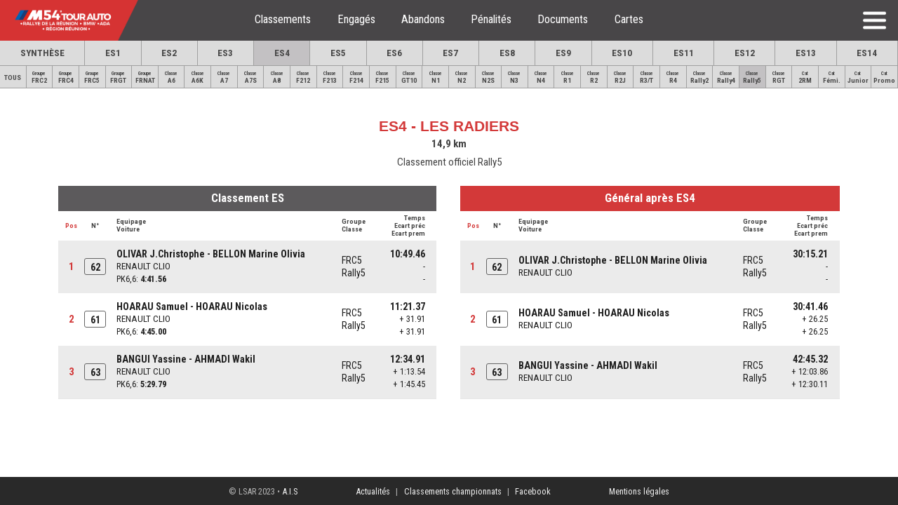

--- FILE ---
content_type: text/html; charset=UTF-8
request_url: https://lsar.live/ta23/es4/?cls=Rally5
body_size: 4773
content:

<!DOCTYPE html>
<html lang="fr">
<head>
<meta charset="utf-8">

<title>Live ES4 - 54e Tour Auto Ile de la Réunion</title>
<meta name="description" content="Retrouvez tous les classements, pénalités & abandons sur le live de la Ligue du Sport Automobile de la Réunion">
<meta name="viewport" content="width=device-width, initial-scale=1.0">

<meta property="og:title" content="Live ES4 - 54e Tour Auto Ile de la Réunion">
<meta property="og:description" content="Classements, pénalités & abandons sur le live de la Ligue du Sport Automobile de la Réunion"> 
<meta property="og:type" content="website">
<meta property="og:image" content="https://lsar.live/images/ta23-fb.png">
<meta property="og:url" content="https://lsar.live/ta23/es4/?cls=Rally5">

<meta name="theme-color" content="white">
<meta name="apple-mobile-web-app-capable" content="yes">
<meta name="apple-mobile-web-app-status-bar-style" content="default">
<meta name="apple-mobile-web-app-title" content="LSAR Live">
<meta name="msapplication-TileImage" content="/images/live-ico-144.png">
<meta name="msapplication-TileColor" content="white">

<link href="/images/favicon.png" rel="shortcut icon" type="image/png">
<link href="/images/live-ico-57.png" rel="apple-touch-icon" sizes="57x57">
<link href="/images/live-ico-60.png" rel="apple-touch-icon" sizes="60x60">
<link href="/images/live-ico-72.png" rel="apple-touch-icon" sizes="72x72">
<link href="/images/live-ico-96.png" rel="apple-touch-icon" sizes="96x96">
<link href="/images/live-ico-114.png" rel="apple-touch-icon" sizes="114x114">
<link href="/images/live-ico-120.png" rel="apple-touch-icon" sizes="120x120">
<link href="/images/live-ico-128.png" rel="apple-touch-icon" sizes="128x128">
<link href="/images/live-ico-144.png" rel="apple-touch-icon" sizes="144x144">
<link href="/images/live-ico-152.png" rel="apple-touch-icon" sizes="152x152">
<link href="/images/live-ico-180.png" rel="apple-touch-icon" sizes="180x180">
<link href="/images/live-ico-192.png" rel="apple-touch-icon" sizes="192x192">
<link href="/images/live-ico-256.png" rel="apple-touch-icon" sizes="256x256">
<link href="/images/live-ico-512.png" rel="apple-touch-icon" sizes="512x512">
<link href="/images/live-ico-192.png" rel="icon" type="image/png" sizes="192x192">

<!-- webapp -->
 <link rel="manifest" href="/manifest.json">


<link rel="stylesheet" href="/css/lsar_rallyes_v22_min.css" type="text/css">
<link rel="stylesheet" href="/css/lsar_gps_v2_min.css" type="text/css">

<!-- Google tag (gtag.js) -->
<script async src="https://www.googletagmanager.com/gtag/js?id=G-ZYTMHJHT9T"></script>
<script>
  window.dataLayer = window.dataLayer || [];
  function gtag(){dataLayer.push(arguments);}
  gtag('js', new Date());

  gtag('config', 'G-ZYTMHJHT9T');
</script>

</head>

<body>

<div id="page-body">

	<header>
	
		<div id="entete">
			<picture>
			<source media="(max-width: 1300px)" srcset="/images/ta23-logo-entete-tab.png">
			<img class="logo-rallye" src="/images/ta23-logo-entete.png" alt="Classements en direct">
			</picture>
			
			<span class="elem-menu"><a href="../">Classements</a></span>
			<span class="elem-menu"><a href="../engages/">Engagés</a></span>
			<span class="elem-menu"><a href="../abandons/">Abandons</a></span>
			<span class="elem-menu"><a href="../penalites/">Pénalités</a></span>
						<span class="elem-menu"><a target="_blank" href="https://www.asareunion.re/ta23/">Documents</a></span>			<span class="elem-menu"><a target="_blank" href="https://www.google.com/maps/d/viewer?mid=1RgRJHwsAwS35BttWQTNF995CnRaEOmo&ll=-21.111670163256598%2C55.46505829372602&z=10">Cartes</a></span>			
			<a href="/"><img id="menu_autres" src="/images/icone-menu-web.png" alt="Autres épreuves"></a>
		
		</div>


		<div id="bloc-es-web">
		
			<div id="boutonsynthese" class="bouton_es_web"><a href="../synthese/?cls=Rally5"><p class="bouton_es_web_txt">SYNTHÈSE</p></a></div>

							<div class="bouton_es_web"><a href="../es1/?cls=Rally5"><p class="bouton_es_web_txt">ES1</p></a></div>
							<div class="bouton_es_web"><a href="../es2/?cls=Rally5"><p class="bouton_es_web_txt">ES2</p></a></div>
							<div class="bouton_es_web"><a href="../es3/?cls=Rally5"><p class="bouton_es_web_txt">ES3</p></a></div>
							<div class="bouton_es_web bescolor"><a href="../es4/?cls=Rally5"><p class="bouton_es_web_txt">ES4</p></a></div>
							<div class="bouton_es_web"><a href="../es5/?cls=Rally5"><p class="bouton_es_web_txt">ES5</p></a></div>
							<div class="bouton_es_web"><a href="../es6/?cls=Rally5"><p class="bouton_es_web_txt">ES6</p></a></div>
							<div class="bouton_es_web"><a href="../es7/?cls=Rally5"><p class="bouton_es_web_txt">ES7</p></a></div>
							<div class="bouton_es_web"><a href="../es8/?cls=Rally5"><p class="bouton_es_web_txt">ES8</p></a></div>
							<div class="bouton_es_web"><a href="../es9/?cls=Rally5"><p class="bouton_es_web_txt">ES9</p></a></div>
							<div class="bouton_es_web"><a href="../es10/?cls=Rally5"><p class="bouton_es_web_txt">ES10</p></a></div>
							<div class="bouton_es_web"><a href="../es11/?cls=Rally5"><p class="bouton_es_web_txt">ES11</p></a></div>
							<div class="bouton_es_web"><a href="../es12/?cls=Rally5"><p class="bouton_es_web_txt">ES12</p></a></div>
							<div class="bouton_es_web"><a href="../es13/?cls=Rally5"><p class="bouton_es_web_txt">ES13</p></a></div>
							<div class="bouton_es_web"><a href="../es14/?cls=Rally5"><p class="bouton_es_web_txt">ES14</p></a></div>
			
		</div>
		
					<div id="bloc-grpclss-web">

				
				<div class="bouton_grpclasses_web tous"><a href="../es4/"><p class="bouton_grpclasses_web_txt_tous">TOUS</p></a></div>
					
									<div class="bouton_grpclasses_web"><a href="../es4/?grp=FRC2"><p class="bouton_grpclasses_web_txt"><span class="bouton_grpclasses_web_libelle">Groupe<br></span>FRC2</p></a></div>
					
									<div class="bouton_grpclasses_web"><a href="../es4/?grp=FRC4"><p class="bouton_grpclasses_web_txt"><span class="bouton_grpclasses_web_libelle">Groupe<br></span>FRC4</p></a></div>
					
									<div class="bouton_grpclasses_web"><a href="../es4/?grp=FRC5"><p class="bouton_grpclasses_web_txt"><span class="bouton_grpclasses_web_libelle">Groupe<br></span>FRC5</p></a></div>
					
									<div class="bouton_grpclasses_web"><a href="../es4/?grp=FRGT"><p class="bouton_grpclasses_web_txt"><span class="bouton_grpclasses_web_libelle">Groupe<br></span>FRGT</p></a></div>
					
									<div class="bouton_grpclasses_web"><a href="../es4/?grp=FRNAT"><p class="bouton_grpclasses_web_txt"><span class="bouton_grpclasses_web_libelle">Groupe<br></span>FRNAT</p></a></div>
					
									<div class="bouton_grpclasses_web"><a href="../es4/?cls=A6"><p class="bouton_grpclasses_web_txt"><span class="bouton_grpclasses_web_libelle">Classe<br></span>A6</p></a></div>
					
									<div class="bouton_grpclasses_web"><a href="../es4/?cls=A6K"><p class="bouton_grpclasses_web_txt"><span class="bouton_grpclasses_web_libelle">Classe<br></span>A6K</p></a></div>
					
									<div class="bouton_grpclasses_web"><a href="../es4/?cls=A7"><p class="bouton_grpclasses_web_txt"><span class="bouton_grpclasses_web_libelle">Classe<br></span>A7</p></a></div>
					
									<div class="bouton_grpclasses_web"><a href="../es4/?cls=A7S"><p class="bouton_grpclasses_web_txt"><span class="bouton_grpclasses_web_libelle">Classe<br></span>A7S</p></a></div>
					
									<div class="bouton_grpclasses_web"><a href="../es4/?cls=A8"><p class="bouton_grpclasses_web_txt"><span class="bouton_grpclasses_web_libelle">Classe<br></span>A8</p></a></div>
					
									<div class="bouton_grpclasses_web"><a href="../es4/?cls=F212"><p class="bouton_grpclasses_web_txt"><span class="bouton_grpclasses_web_libelle">Classe<br></span>F212</p></a></div>
					
									<div class="bouton_grpclasses_web"><a href="../es4/?cls=F213"><p class="bouton_grpclasses_web_txt"><span class="bouton_grpclasses_web_libelle">Classe<br></span>F213</p></a></div>
					
									<div class="bouton_grpclasses_web"><a href="../es4/?cls=F214"><p class="bouton_grpclasses_web_txt"><span class="bouton_grpclasses_web_libelle">Classe<br></span>F214</p></a></div>
					
									<div class="bouton_grpclasses_web"><a href="../es4/?cls=F215"><p class="bouton_grpclasses_web_txt"><span class="bouton_grpclasses_web_libelle">Classe<br></span>F215</p></a></div>
					
									<div class="bouton_grpclasses_web"><a href="../es4/?cls=GT10"><p class="bouton_grpclasses_web_txt"><span class="bouton_grpclasses_web_libelle">Classe<br></span>GT10</p></a></div>
					
									<div class="bouton_grpclasses_web"><a href="../es4/?cls=N1"><p class="bouton_grpclasses_web_txt"><span class="bouton_grpclasses_web_libelle">Classe<br></span>N1</p></a></div>
					
									<div class="bouton_grpclasses_web"><a href="../es4/?cls=N2"><p class="bouton_grpclasses_web_txt"><span class="bouton_grpclasses_web_libelle">Classe<br></span>N2</p></a></div>
					
									<div class="bouton_grpclasses_web"><a href="../es4/?cls=N2S"><p class="bouton_grpclasses_web_txt"><span class="bouton_grpclasses_web_libelle">Classe<br></span>N2S</p></a></div>
					
									<div class="bouton_grpclasses_web"><a href="../es4/?cls=N3"><p class="bouton_grpclasses_web_txt"><span class="bouton_grpclasses_web_libelle">Classe<br></span>N3</p></a></div>
					
									<div class="bouton_grpclasses_web"><a href="../es4/?cls=N4"><p class="bouton_grpclasses_web_txt"><span class="bouton_grpclasses_web_libelle">Classe<br></span>N4</p></a></div>
					
									<div class="bouton_grpclasses_web"><a href="../es4/?cls=R1"><p class="bouton_grpclasses_web_txt"><span class="bouton_grpclasses_web_libelle">Classe<br></span>R1</p></a></div>
					
									<div class="bouton_grpclasses_web"><a href="../es4/?cls=R2"><p class="bouton_grpclasses_web_txt"><span class="bouton_grpclasses_web_libelle">Classe<br></span>R2</p></a></div>
					
									<div class="bouton_grpclasses_web"><a href="../es4/?cls=R2J"><p class="bouton_grpclasses_web_txt"><span class="bouton_grpclasses_web_libelle">Classe<br></span>R2J</p></a></div>
					
									<div class="bouton_grpclasses_web"><a href="../es4/?cls=R3"><p class="bouton_grpclasses_web_txt"><span class="bouton_grpclasses_web_libelle">Classe<br></span>R3/T</p></a></div>
					
									<div class="bouton_grpclasses_web"><a href="../es4/?cls=R4"><p class="bouton_grpclasses_web_txt"><span class="bouton_grpclasses_web_libelle">Classe<br></span>R4</p></a></div>
					
									<div class="bouton_grpclasses_web"><a href="../es4/?cls=Rally2"><p class="bouton_grpclasses_web_txt"><span class="bouton_grpclasses_web_libelle">Classe<br></span>Rally2</p></a></div>
					
									<div class="bouton_grpclasses_web"><a href="../es4/?cls=Rally4"><p class="bouton_grpclasses_web_txt"><span class="bouton_grpclasses_web_libelle">Classe<br></span>Rally4</p></a></div>
					
									<div class="bouton_grpclasses_web bescolor"><a href="../es4/?cls=Rally5"><p class="bouton_grpclasses_web_txt"><span class="bouton_grpclasses_web_libelle">Classe<br></span>Rally5</p></a></div>
					
									<div class="bouton_grpclasses_web"><a href="../es4/?cls=RGT"><p class="bouton_grpclasses_web_txt"><span class="bouton_grpclasses_web_libelle">Classe<br></span>RGT</p></a></div>
					
				<div class="bouton_grpclasses_web"><a href="../es4/?cat=2rm"><p class="bouton_grpclasses_web_txt"><span class="bouton_grpclasses_web_libelle">Cat<br></span>2RM</p></a></div><div class="bouton_grpclasses_web"><a href="../es4/?cat=fem"><p class="bouton_grpclasses_web_txt"><span class="bouton_grpclasses_web_libelle">Cat<br></span>Fémi.</p></a></div><div class="bouton_grpclasses_web"><a href="../es4/?cat=junior"><p class="bouton_grpclasses_web_txt"><span class="bouton_grpclasses_web_libelle">Cat<br></span>Junior</p></a></div><div class="bouton_grpclasses_web"><a href="../es4/?cat=promo"><p class="bouton_grpclasses_web_txt"><span class="bouton_grpclasses_web_libelle">Cat<br></span>Promo</p></a></div>

			</div>
				
		
		<div id="entete_mob">
			<picture>
			<source media="(min-width: 600px)" srcset="/images/ta23-logo-entete.png">
			<img class="logo-rallye" src="/images/ta23-logo-entete-mob.png" alt="Classements en direct">
			</picture>
			
			<img id="icone-menu" src="/images/menu-mob.png" alt="Menu">
			<img id="icone-menu-fermer" src="/images/menu-fermer-mob.png" alt="Menu">
		</div>

		<div id="menu_mob">

				<a href="../"><div class="menu_mob_item">Classements</div></a>
				<div class="separateur"></div><a href="../engages/"><div class="menu_mob_item">Engagés</div></a>
				<div class="separateur"></div><a href="../abandons/"><div class="menu_mob_item">Abandons</div></a>
				<div class="separateur"></div><a href="../penalites/"><div class="menu_mob_item">Pénalités</div></a>
								<div class="separateur"></div><a target="_blank" href="https://www.asareunion.re/ta23/"><div class="menu_mob_item">Documents</div></a>				<div class="separateur"></div><a target="_blank" href="https://www.google.com/maps/d/viewer?mid=1RgRJHwsAwS35BttWQTNF995CnRaEOmo&ll=-21.111670163256598%2C55.46505829372602&z=10"><div id="menu-cartes-mob" class="menu_mob_item">Carte des spéciales</div></a>				
				<a href="/"><div class="menu_mob_item_autres">Autres épreuves</div></a>
			
		</div>
	</header>


	
	<div id="page-direct">

		<input type="hidden" id="esx" name="esx" value="es4">
		<input type="hidden" id="itrval" name="itrval" value="30000">
		<input type="hidden" id="nbtps" name="nbtps" value="185">
		<input type="hidden" id="rep" name="rep" value="ta23">
		<input type="hidden" id="states" name="states" value="3">
		<input type="hidden" id="afftps" name="afftps" value="1">
		<input type="hidden" id="affinter" name="affinter" value="1">
		<input type="hidden" id="titrecls" name="titrecls" value="Cls. Rally5 - ">
		<input type="hidden" id="grpclscat" name="grpclscat" value="Rally5">
		<input type="hidden" id="infos" name="infos" value="">
		<input type="hidden" id="pk1" name="pk1" value="6,6">
		<input type="hidden" id="pk2" name="pk2" value="?">
		<input type="hidden" id="pk3" name="pk3" value="?">
		<input type="hidden" id="tabcumul" name="tabcumul" value="0">
		
		
		<!--
		<p id="d500px">&#x3C; 500px</p>
		<p id="d400px">&#x3C; 400px</p>
		<p id="d300px">&#x3C; 300px</p>
		<p id="d200px">&#x3C; 200px</p>
		-->


		<h1>ES4 - LES RADIERS</h1>
		<p id="km-es">14,9 km</p>
		<p id="heure-es">Classement officiel Rally5</p>
		
				
		
				
		<div id="menu-classement">
			
							<div id="btn-es">Classement ES</div>
				<div id="btn-cumul"> Général après ES4</div>	
						
		</div>
		
		<div><img id="icone-load" src="/images/loading.gif" alt="Chargement"></div>
		
		<div id="container-tab">
		
		<div id="bloc-tab">
		
			<div id="bloc-tab-es">
				<table class="tab">
				<tr class="titre-tab col5"><td class="td-titre-tab-es" colspan="5">Classement ES</td></tr>
				<tr class="titre-tab col4"><td class="td-titre-tab-es" colspan="4">Classement ES</td></tr>
				
				<tr class="tr-titre-legende">
				<td class="td-menu-pos-web">Pos</td>
				<td class="td-menu-num-web">N°</td>
				<td class="td-menu-equipage-web" >Equipage<br>Voiture</td>
				<td class="td-menu-grpcls-web">Groupe<br>Classe</td>
				<td class="td-menu-temps-web">Temps<br>Ecart préc<br>Ecart prem</td>
				</tr>
				
									
					<!-- WEB -->
					<tr class="tr-gris tr-direct-web">
					<td class="td-pos-web"><p>1<p></td>
					<td class="td-num-web"><p class="cadre_numero_es">62</p></td>
					<td class="td-equipage-web">
					<p class="txt-equipage-web">OLIVAR J.Christophe - BELLON Marine Olivia</p>
					<p class="txt-voiture-web">RENAULT CLIO<span class="txt-voiture-classe-web"> FRC5 &#10072; Rally5</span></p>
					
					
											<p class="txt-ecart-web">
						<span class="txt-inter-web">PK6,6:&nbsp;<strong>4:41.56</strong></span>						</p>
											
					</td>
					<td class="td-grpcls-web">
					<p>FRC5</p>
					<p>Rally5</p>
										</td>
					
					<td class="td-temps-web">
					<p class="txt-temps-web ">10:49.46</p>
					<p class="txt-ecart-web">-</p>
					<p class="txt-ecart-web">-</p>
					</td>
					</tr>
					
					
					<!-- MOBILE -->
										
					<tr class="tr-blanc tr-direct-mob">
					<td class="td-num-mob">
					<p class="txt-num-mob">62</p>
					</td>
					
					<td rowspan="2" class="td-nom-mob">
					<p class="txt-equipage-mob">OLIVAR J.Christophe</p>
					<p class="txt-equipage-mob">BELLON Marine Olivia</p>
					<p class="txt-voiture-mob">RENAULT CLIO</p>
					<p class="txt-grp-cla-es-mob">FRC5 - Rally5</p>
					</td>
					
					<td rowspan="2" class="td-temps-mob">
					<p class="txt-temps-mob ">10:49.46</p>
					<p class="txt-ecart-mob">Préc: -</p>
					<p class="txt-ecart-mob">Prem: -</p>
					</td>
					</tr>
					
					<tr>
					<td class="tr-blanc td-pos-mob tr-direct-mob" rowspan="2"><p class="txt-pos-mob">1</p></td>
					</tr>
					
					
											<tr class="tr-blanc tr-direct-mob">
						<td class="td-inter-mob" colspan="2">
						
													<p class="txt-inter-mob" style="font-size:2.5rem;">Intermédiaires:</p>
														<p class="txt-inter-mob">PK 6,6:&nbsp;<span class="txt-temps-inter-mob">4:41.56</span></p>
													</td>
						</tr>
											
					<!-- WEB -->
					<tr class="tr-blanc tr-direct-web">
					<td class="td-pos-web"><p>2<p></td>
					<td class="td-num-web"><p class="cadre_numero_es">61</p></td>
					<td class="td-equipage-web">
					<p class="txt-equipage-web"> HOARAU Samuel - HOARAU Nicolas</p>
					<p class="txt-voiture-web">RENAULT CLIO<span class="txt-voiture-classe-web"> FRC5 &#10072; Rally5</span></p>
					
					
											<p class="txt-ecart-web">
						<span class="txt-inter-web">PK6,6:&nbsp;<strong>4:45.00</strong></span>						</p>
											
					</td>
					<td class="td-grpcls-web">
					<p>FRC5</p>
					<p>Rally5</p>
										</td>
					
					<td class="td-temps-web">
					<p class="txt-temps-web ">11:21.37</p>
					<p class="txt-ecart-web">+ 31.91</p>
					<p class="txt-ecart-web">+ 31.91</p>
					</td>
					</tr>
					
					
					<!-- MOBILE -->
										
					<tr class="tr-gris tr-direct-mob">
					<td class="td-num-mob">
					<p class="txt-num-mob">61</p>
					</td>
					
					<td rowspan="2" class="td-nom-mob">
					<p class="txt-equipage-mob"> HOARAU Samuel</p>
					<p class="txt-equipage-mob">HOARAU Nicolas</p>
					<p class="txt-voiture-mob">RENAULT CLIO</p>
					<p class="txt-grp-cla-es-mob">FRC5 - Rally5</p>
					</td>
					
					<td rowspan="2" class="td-temps-mob">
					<p class="txt-temps-mob ">11:21.37</p>
					<p class="txt-ecart-mob">+ 31.91</p>
					<p class="txt-ecart-mob">+ 31.91</p>
					</td>
					</tr>
					
					<tr>
					<td class="tr-gris td-pos-mob tr-direct-mob" rowspan="2"><p class="txt-pos-mob">2</p></td>
					</tr>
					
					
											<tr class="tr-gris tr-direct-mob">
						<td class="td-inter-mob" colspan="2">
						
													<p class="txt-inter-mob" style="font-size:2.5rem;">Intermédiaires:</p>
														<p class="txt-inter-mob">PK 6,6:&nbsp;<span class="txt-temps-inter-mob">4:45.00</span></p>
													</td>
						</tr>
											
					<!-- WEB -->
					<tr class="tr-gris tr-direct-web">
					<td class="td-pos-web"><p>3<p></td>
					<td class="td-num-web"><p class="cadre_numero_es">63</p></td>
					<td class="td-equipage-web">
					<p class="txt-equipage-web">BANGUI Yassine - AHMADI Wakil</p>
					<p class="txt-voiture-web">RENAULT CLIO<span class="txt-voiture-classe-web"> FRC5 &#10072; Rally5</span></p>
					
					
											<p class="txt-ecart-web">
						<span class="txt-inter-web">PK6,6:&nbsp;<strong>5:29.79</strong></span>						</p>
											
					</td>
					<td class="td-grpcls-web">
					<p>FRC5</p>
					<p>Rally5</p>
										</td>
					
					<td class="td-temps-web">
					<p class="txt-temps-web ">12:34.91</p>
					<p class="txt-ecart-web">+  1:13.54</p>
					<p class="txt-ecart-web">+  1:45.45</p>
					</td>
					</tr>
					
					
					<!-- MOBILE -->
										
					<tr class="tr-blanc tr-direct-mob">
					<td class="td-num-mob">
					<p class="txt-num-mob">63</p>
					</td>
					
					<td rowspan="2" class="td-nom-mob">
					<p class="txt-equipage-mob">BANGUI Yassine</p>
					<p class="txt-equipage-mob">AHMADI Wakil</p>
					<p class="txt-voiture-mob">RENAULT CLIO</p>
					<p class="txt-grp-cla-es-mob">FRC5 - Rally5</p>
					</td>
					
					<td rowspan="2" class="td-temps-mob">
					<p class="txt-temps-mob ">12:34.91</p>
					<p class="txt-ecart-mob">+  1:13.54</p>
					<p class="txt-ecart-mob">+  1:45.45</p>
					</td>
					</tr>
					
					<tr>
					<td class="tr-blanc td-pos-mob tr-direct-mob" rowspan="2"><p class="txt-pos-mob">3</p></td>
					</tr>
					
					
											<tr class="tr-blanc tr-direct-mob">
						<td class="td-inter-mob" colspan="2">
						
													<p class="txt-inter-mob" style="font-size:2.5rem;">Intermédiaires:</p>
														<p class="txt-inter-mob">PK 6,6:&nbsp;<span class="txt-temps-inter-mob">5:29.79</span></p>
													</td>
						</tr>
										<tr class="bordurefintableau"><td colspan=5></td></tr>
				</table>
				
			</div>
			
			<div id="bloc-tab-cumul">
				<table class="tab">
									<tr class="titre-tab col5" ><td class="td-titre-tab-gen" colspan="5">Général après ES4</td></tr>
					<tr class="titre-tab col4"><td class="td-titre-tab-gen" colspan="4">Général après ES4</td></tr>
					<tr class="tr-titre-legende">
					<td class="td-menu-pos-web">Pos</td>
					<td class="td-menu-num-web">N°</td>
					<td class="td-menu-equipage-web" >Equipage<br>Voiture</td>
					<td class="td-menu-grpcls-web">Groupe<br>Classe</td>
					<td class="td-menu-temps-web">Temps<br>Ecart préc<br>Ecart prem</td>
					</tr>
									
					<!-- WEB -->
					<tr class="tr-gris tr-direct-web">
					<td class="td-pos-web"><p>1<p></td>
					<td class="td-num-web"><p class="cadre_numero_es">62</p></td>
					<td class="td-equipage-web">
					<p class="txt-equipage-web">OLIVAR J.Christophe - BELLON Marine Olivia</p>
					<p class="txt-voiture-web">RENAULT CLIO<span class="txt-voiture-classe-web"> FRC5 &#10072; Rally5</span>					</p>					</td>
					
					<td class="td-grpcls-web">
					<p>FRC5</p>
					<p>Rally5</p>
										</td>
					
					<td class="td-temps-web">
					<p class="txt-temps-web ">30:15.21</p>
					<p class="txt-ecart-web">-</p>
					<p class="txt-ecart-web">-</p></td>
					</tr>
					
					
					<!-- MOBILE -->
					<tr class="tr-blanc tr-direct-mob">
					<td class="td-num-mob">
					<p class="txt-num-mob">62</p>
					</td>
					
					<td rowspan="2" class="td-nom-mob">
					<p class="txt-equipage-mob">OLIVAR J.Christophe</p>
					<p class="txt-equipage-mob">BELLON Marine Olivia</p>
					<p class="txt-voiture-mob">RENAULT CLIO</p>
					<p class="txt-grp-cla-es-mob">FRC5 - Rally5</p>
					</td>
					
					<td rowspan="2" class="td-temps-mob">
					<p class="txt-temps-mob ">30:15.21</p>
					<p class="txt-ecart-mob">Préc: -</p>
					<p class="txt-ecart-mob">Prem: -</p>
					<p class="txt-penalite-mob"></p>
					</td>
					</tr>
					
					<tr>
					<td class="tr-blanc td-pos-mob tr-direct-mob"><p class="txt-pos-mob">1</p></td>
					</tr>
						
					
										
					<!-- WEB -->
					<tr class="tr-blanc tr-direct-web">
					<td class="td-pos-web"><p>2<p></td>
					<td class="td-num-web"><p class="cadre_numero_es">61</p></td>
					<td class="td-equipage-web">
					<p class="txt-equipage-web"> HOARAU Samuel - HOARAU Nicolas</p>
					<p class="txt-voiture-web">RENAULT CLIO<span class="txt-voiture-classe-web"> FRC5 &#10072; Rally5</span>					</p>					</td>
					
					<td class="td-grpcls-web">
					<p>FRC5</p>
					<p>Rally5</p>
										</td>
					
					<td class="td-temps-web">
					<p class="txt-temps-web ">30:41.46</p>
					<p class="txt-ecart-web">+ 26.25</p>
					<p class="txt-ecart-web">+ 26.25</p></td>
					</tr>
					
					
					<!-- MOBILE -->
					<tr class="tr-gris tr-direct-mob">
					<td class="td-num-mob">
					<p class="txt-num-mob">61</p>
					</td>
					
					<td rowspan="2" class="td-nom-mob">
					<p class="txt-equipage-mob"> HOARAU Samuel</p>
					<p class="txt-equipage-mob">HOARAU Nicolas</p>
					<p class="txt-voiture-mob">RENAULT CLIO</p>
					<p class="txt-grp-cla-es-mob">FRC5 - Rally5</p>
					</td>
					
					<td rowspan="2" class="td-temps-mob">
					<p class="txt-temps-mob ">30:41.46</p>
					<p class="txt-ecart-mob">+ 26.25</p>
					<p class="txt-ecart-mob">+ 26.25</p>
					<p class="txt-penalite-mob"></p>
					</td>
					</tr>
					
					<tr>
					<td class="tr-gris td-pos-mob tr-direct-mob"><p class="txt-pos-mob">2</p></td>
					</tr>
						
					
										
					<!-- WEB -->
					<tr class="tr-gris tr-direct-web">
					<td class="td-pos-web"><p>3<p></td>
					<td class="td-num-web"><p class="cadre_numero_es">63</p></td>
					<td class="td-equipage-web">
					<p class="txt-equipage-web">BANGUI Yassine - AHMADI Wakil</p>
					<p class="txt-voiture-web">RENAULT CLIO<span class="txt-voiture-classe-web"> FRC5 &#10072; Rally5</span>					</p>					</td>
					
					<td class="td-grpcls-web">
					<p>FRC5</p>
					<p>Rally5</p>
										</td>
					
					<td class="td-temps-web">
					<p class="txt-temps-web ">42:45.32</p>
					<p class="txt-ecart-web">+ 12:03.86</p>
					<p class="txt-ecart-web">+ 12:30.11</p></td>
					</tr>
					
					
					<!-- MOBILE -->
					<tr class="tr-blanc tr-direct-mob">
					<td class="td-num-mob">
					<p class="txt-num-mob">63</p>
					</td>
					
					<td rowspan="2" class="td-nom-mob">
					<p class="txt-equipage-mob">BANGUI Yassine</p>
					<p class="txt-equipage-mob">AHMADI Wakil</p>
					<p class="txt-voiture-mob">RENAULT CLIO</p>
					<p class="txt-grp-cla-es-mob">FRC5 - Rally5</p>
					</td>
					
					<td rowspan="2" class="td-temps-mob">
					<p class="txt-temps-mob ">42:45.32</p>
					<p class="txt-ecart-mob">+ 12:03.86</p>
					<p class="txt-ecart-mob">+ 12:30.11</p>
					<p class="txt-penalite-mob"></p>
					</td>
					</tr>
					
					<tr>
					<td class="tr-blanc td-pos-mob tr-direct-mob"><p class="txt-pos-mob">3</p></td>
					</tr>
						
					
									<tr class="bordurefintableau"><td colspan=5></td></tr>
				</table>
			</div>

		</div>
		
			
		</div>
		
		
		
		
		<img id="retour-haut-direct" src="/images/bouton-retour-haut.png" alt="Haut">
		

	</div>
	
	
	
		
	<footer id="bloc_footer">
				<div id="marge-footer-direct"></div>
		<div id="footer-direct">
			<p id="menu_footer"><span id="footerlsar">© LSAR 2023 • <a href="https://www.ais.re" target="_blank" style="color:#f0f0f0">A.I.S</a></span><a href="https://lsar.re" target="_blank" style="color:#f0f0f0">Actualités</a><span class="footerseparateur">|</span><a href="https://lsar.re/championnat-rallyes/" target="_blank" style="color:#f0f0f0">Classements championnats</a><span class="footerseparateur">|</span><a href="https://www.facebook.com/lsareunion" target="_blank" style="color:#f0f0f0">Facebook</a><span id="footermentions"></span><a href="/mentions-legales/" style="color:#f0f0f0">Mentions légales</a></p>
			<p id="copy_mob">© LSAR 2023 • <a href="https://www.ais.re" target="_blank" style="color:#b4b4b4">A.I.S</a><span id="footerseparateurcopy">&nbsp;</span><a href="/mentions-legales/" style="color:#b4b4b4">Mentions légales</a></p>
		</div>
	</footer>

	<div id="menu-footer-direct">
		
		<img id="btn-speciales" class="boutons-direct" src="/images/bouton-speciales.png" alt="Spéciales">
		<img id="btn-grpclass" class="boutons-direct" src="/images/bouton-filtrer.png" alt="Filtrer">
		<img id="btn-reload" class="boutons-direct" src="/images/bouton-actualiser.png" alt="Actualiser">
		
	</div>
	
	

	<div id="bloc-grpclss">

					<div class="bouton_groupe5"><a href="../es4/?grp=FRC2"><p class="bouton_grpclasses_txt">FRC2</p></a></div>
						<div class="bouton_groupe5"><a href="../es4/?grp=FRC4"><p class="bouton_grpclasses_txt">FRC4</p></a></div>
						<div class="bouton_groupe5"><a href="../es4/?grp=FRC5"><p class="bouton_grpclasses_txt">FRC5</p></a></div>
						<div class="bouton_groupe5"><a href="../es4/?grp=FRGT"><p class="bouton_grpclasses_txt">FRGT</p></a></div>
						<div class="bouton_groupe5"><a href="../es4/?grp=FRNAT"><p class="bouton_grpclasses_txt">FRNAT</p></a></div>
					
		
		<div class="separateur_grpclasses"></div>
		
					<div class="bouton_classes"><a href="../es4/?cls=A6"><p class="bouton_grpclasses_txt">A6</p></a></div>
						<div class="bouton_classes"><a href="../es4/?cls=A6K"><p class="bouton_grpclasses_txt">A6K</p></a></div>
						<div class="bouton_classes"><a href="../es4/?cls=A7"><p class="bouton_grpclasses_txt">A7</p></a></div>
						<div class="bouton_classes"><a href="../es4/?cls=A7S"><p class="bouton_grpclasses_txt">A7S</p></a></div>
						<div class="bouton_classes"><a href="../es4/?cls=A8"><p class="bouton_grpclasses_txt">A8</p></a></div>
						<div class="bouton_classes"><a href="../es4/?cls=F212"><p class="bouton_grpclasses_txt">F212</p></a></div>
						<div class="bouton_classes"><a href="../es4/?cls=F213"><p class="bouton_grpclasses_txt">F213</p></a></div>
						<div class="bouton_classes"><a href="../es4/?cls=F214"><p class="bouton_grpclasses_txt">F214</p></a></div>
						<div class="bouton_classes"><a href="../es4/?cls=F215"><p class="bouton_grpclasses_txt">F215</p></a></div>
						<div class="bouton_classes"><a href="../es4/?cls=GT10"><p class="bouton_grpclasses_txt">GT10</p></a></div>
						<div class="bouton_classes"><a href="../es4/?cls=N1"><p class="bouton_grpclasses_txt">N1</p></a></div>
						<div class="bouton_classes"><a href="../es4/?cls=N2"><p class="bouton_grpclasses_txt">N2</p></a></div>
						<div class="bouton_classes"><a href="../es4/?cls=N2S"><p class="bouton_grpclasses_txt">N2S</p></a></div>
						<div class="bouton_classes"><a href="../es4/?cls=N3"><p class="bouton_grpclasses_txt">N3</p></a></div>
						<div class="bouton_classes"><a href="../es4/?cls=N4"><p class="bouton_grpclasses_txt">N4</p></a></div>
						<div class="bouton_classes"><a href="../es4/?cls=R1"><p class="bouton_grpclasses_txt">R1</p></a></div>
						<div class="bouton_classes"><a href="../es4/?cls=R2"><p class="bouton_grpclasses_txt">R2</p></a></div>
						<div class="bouton_classes"><a href="../es4/?cls=R2J"><p class="bouton_grpclasses_txt">R2J</p></a></div>
						<div class="bouton_classes"><a href="../es4/?cls=R3"><p class="bouton_grpclasses_txt">R3/T</p></a></div>
						<div class="bouton_classes"><a href="../es4/?cls=R4"><p class="bouton_grpclasses_txt">R4</p></a></div>
						<div class="bouton_classes"><a href="../es4/?cls=Rally2"><p class="bouton_grpclasses_txt">Rally2</p></a></div>
						<div class="bouton_classes"><a href="../es4/?cls=Rally4"><p class="bouton_grpclasses_txt">Rally4</p></a></div>
						<div class="bouton_classes besbordercolor"><a href="../es4/?cls=Rally5"><p class="bouton_grpclasses_txt bescolor">Rally5</p></a></div>
						<div class="bouton_classes"><a href="../es4/?cls=RGT"><p class="bouton_grpclasses_txt">RGT</p></a></div>
						<div class="bouton_classes_trans"><p class="bouton_grpclasses_txt"></p></div>
						<div class="separateur_grpclasses"></div>
			<div class="bouton_categories"><a href="../es4/?cat=2rm"><p class="bouton_grpclasses_txt">2RM</p></a></div>
			<div class="bouton_categories"><a href="../es4/?cat=fem"><p class="bouton_grpclasses_txt">Fémi.</p></a></div>
			<div class="bouton_categories"><a href="../es4/?cat=junior"><p class="bouton_grpclasses_txt">Junior</p></a></div>
			<div class="bouton_categories"><a href="../es4/?cat=promo"><p class="bouton_grpclasses_txt">Promo</p></a></div>
						<a style="width:100%;" href="../es4/"><div id="btn_menufooterdirect_tous" class="bouton_menufooterdirect_annulerGrpCls"><p class="bouton_grpclasses_txt">TOUS</p></div></a>
					
		

	</div>

	<div id="bloc-esmenu">
	
	
		
			<div class="bouton_esmenu_cinqboutons"><a href="../es1/?cls=Rally5"><p class="bouton_esmenu_txt">ES1</p></a></div>
		
			<div class="bouton_esmenu_cinqboutons"><a href="../es2/?cls=Rally5"><p class="bouton_esmenu_txt">ES2</p></a></div>
		
			<div class="bouton_esmenu_cinqboutons"><a href="../es3/?cls=Rally5"><p class="bouton_esmenu_txt">ES3</p></a></div>
		
			<div class="bouton_esmenu_cinqboutons besbordercolor"><a href="../es4/?cls=Rally5"><p class="bouton_esmenu_txt bescolor">ES4</p></a></div>
		
			<div class="bouton_esmenu_cinqboutons"><a href="../es5/?cls=Rally5"><p class="bouton_esmenu_txt">ES5</p></a></div>
		
			<div class="bouton_esmenu_cinqboutons"><a href="../es6/?cls=Rally5"><p class="bouton_esmenu_txt">ES6</p></a></div>
		
			<div class="bouton_esmenu_cinqboutons"><a href="../es7/?cls=Rally5"><p class="bouton_esmenu_txt">ES7</p></a></div>
		
			<div class="bouton_esmenu_cinqboutons"><a href="../es8/?cls=Rally5"><p class="bouton_esmenu_txt">ES8</p></a></div>
		
			<div class="bouton_esmenu_cinqboutons"><a href="../es9/?cls=Rally5"><p class="bouton_esmenu_txt">ES9</p></a></div>
		
			<div class="bouton_esmenu_cinqboutons"><a href="../es10/?cls=Rally5"><p class="bouton_esmenu_txt">ES10</p></a></div>
		
			<div class="bouton_esmenu_cinqboutons"><a href="../es11/?cls=Rally5"><p class="bouton_esmenu_txt">ES11</p></a></div>
		
			<div class="bouton_esmenu_cinqboutons"><a href="../es12/?cls=Rally5"><p class="bouton_esmenu_txt">ES12</p></a></div>
		
			<div class="bouton_esmenu_cinqboutons"><a href="../es13/?cls=Rally5"><p class="bouton_esmenu_txt">ES13</p></a></div>
		
			<div class="bouton_esmenu_cinqboutons"><a href="../es14/?cls=Rally5"><p class="bouton_esmenu_txt">ES14</p></a></div>
					<div class="bouton_esmenu_cinqboutons_trans"><p class="bouton_esmenu_txt"></p></div>
					
		<div id="btn_menufooterdirect_annuler" class="bouton_menufooterdirect_annuler"><p class="bouton_esmenu_txt">ANNULER</p></div>

	</div>
	
	

</div>

<script src="/scripts/jquery-3.6.0.min.js"></script>
<script src="/scripts/lsar_v9_min.js"></script>
 

</body>
</html>





--- FILE ---
content_type: text/css
request_url: https://lsar.live/css/lsar_rallyes_v22_min.css
body_size: 6760
content:
@import "https://fonts.googleapis.com/css2?family=Roboto+Condensed:wght@400;700&family=Roboto:wght@400;700&display=swap";html,body,div,span,applet,object,iframe,h1,h2,h3,h4,h5,h6,p,blockquote,pre,a,abbr,acronym,address,big,cite,code,del,dfn,em,img,ins,kbd,q,s,samp,small,strike,strong,sub,sup,tt,var,b,u,i,center,dl,dt,dd,ol,ul,li,fieldset,form,input,textarea,label,legend,table,caption,tbody,tfoot,thead,tr,th,td,article,aside,canvas,details,embed,figure,figcaption,footer,header,hgroup,menu,nav,output,ruby,section,summary,time,mark,audio,video{margin:0;padding:0;border:0}a{text-decoration:none}table{border-spacing:0}fieldset,img{border:0}ol,ul{list-style:none;margin:0;padding:0}caption,th{text-align:left}q:before,q:after{content:''}textarea{resize:none}a img{border:none}*,:before,:after{box-sizing:border-box}::-webkit-input-placeholder{opacity:1}:-moz-placeholder{opacity:1}::-moz-placeholder{opacity:1}:-ms-input-placeholder{opacity:1}::placeholder{opacity:1}:focus::-webkit-input-placeholder{opacity:0}:focus:-moz-placeholder{opacity:0}:focus::-moz-placeholder{opacity:0}:focus:-ms-input-placeholder{opacity:0}:focus::placeholder{opacity:0}html{background-color:#FFF;color:#424242;text-align:center;font-family:'Roboto Condensed',sans-serif;font-weight:400;font-style:normal;font-size:62.5%}body{background-color:#fff;color:#424242;text-align:center;font-family:'Roboto Condensed',sans-serif;font-weight:400;font-style:normal;font-size:1.7rem;overflow-wrap:break-word}a:link{color:#fff;text-decoration:none}a:visited{color:#fff}a:hover{color:#fff}a:active{color:#fff}h1{font-family:Arial,sans-serif;font-size:2.5rem;font-weight:700;font-style:normal;margin:0 0 .5rem;color:#d33939}h2{font-family:Arial,sans-serif;font-size:2.5rem;font-weight:700;font-style:normal;margin:0 0 .5rem;color:#333}h3{font-family:Arial,sans-serif;font-size:2.5rem;font-weight:700;font-style:normal;margin:0 0 3rem;color:#d33939}#page-body{position:relative;display:grid;grid-template-rows:auto 1fr auto;min-height:100vh;min-height:100svh}#entete{position:relative;background-color:#484648;padding:2.2rem 1rem 0;color:#FFF;font-size:2rem;font-weight:400;height:7rem}.logo-rallye{position:absolute;top:0;left:0;height:100%;margin-bottom:0}.elem-menu{margin:0 2rem}#menu_autres{position:absolute;top:0;right:2rem;height:100%;cursor:pointer}#entete_mob{position:relative;background-color:#333;padding:2rem 1rem;color:#FFF;font-size:2.2rem;font-weight:400;height:7rem;display:none}#icone-menu{position:absolute;top:0;right:20px;height:100%;image-rendering:pixelated}#icone-menu-fermer{position:absolute;top:0;right:20px;height:100%;display:none;image-rendering:pixelated}#menu_mob{position:relative;text-align:left;background-color:#333;color:#a0a0a0;overflow-x:hidden;max-height:90vh;display:none;z-index:999}#menu_mob a{color:#FFF}#menu_mob a:hover{color:#dcdcdc}.menu_mob_item{font-weight:400;padding:15px 10px;font-size:2.7rem;margin:0 10px}.menu_mob_item_autres{font-weight:400;padding:15px 20px;font-size:2.7rem;color:#fff;background-color:#616161;border-top:1px solid #a0a0a0}.separateur{height:1px;background-color:#474747;margin:0 10px}#retour-haut{position:fixed;bottom:0;right:2rem;width:5rem;height:auto;cursor:pointer;display:none}#retour-haut-direct{position:fixed;bottom:0;right:2rem;width:5rem;height:auto;cursor:pointer;display:none}#footer{background-color:#292929;padding:1.5rem 1rem;text-align:center}#footer-direct{background-color:#292929;padding:1.5rem 1rem;text-align:center}#marge-footer-direct{height:8rem;display:none}#menu_footer{color:#b4b4b4;font-size:1.5rem}#footerlsar{margin-right:10rem}#footermentions{margin-left:10rem}.footerseparateur{margin-right:1rem;margin-left:1rem}#menu_footer_mob{color:#b4b4b4;font-size:1.9rem;display:none;margin-bottom:2rem}#copy_mob{color:#c8c8c8;font-size:1.9rem;display:none}#footerseparateurcopy{margin-right:1.2rem;margin-left:1.2rem}#bandeau-partenaires-10{margin:0 0 2rem;max-width:100%;max-height:10rem}#bandeau-partenaires-9{margin:0 0 2rem;max-width:100%;max-height:9rem}#bandeau-partenaires-8{margin:0 0 2rem;max-width:100%;max-height:8rem}#bandeau-partenaires-7{margin:0 0 2rem;max-width:100%;max-height:7rem}#bandeau-partenaires-6{margin:0 0 2rem;max-width:100%;max-height:6rem}#bandeau-partenaires-5{margin:0 0 2rem;max-width:100%;max-height:5rem}#page-acc{position:relative;padding:4rem 0 5rem}#logoacc-25{margin:2rem 0;max-height:25rem;max-width:100%}#logoacc-24{margin:2rem 0;max-height:24rem;max-width:100%}#logoacc-23{margin:2rem 0;max-height:23rem;max-width:100%}#logoacc-22{margin:2rem 0;max-height:22rem;max-width:100%}#logoacc-21{margin:2rem 0;max-height:21rem;max-width:100%}#logoacc-20{margin:2rem 0;max-height:20rem;max-width:100%}#logoacc-19{margin:2rem 0;max-height:19rem;max-width:100%}#logoacc-18{margin:2rem 0;max-height:18rem;max-width:100%}#logoacc-17{margin:2rem 0;max-height:17rem;max-width:100%}#logoacc-16{margin:2rem 0;max-height:16rem;max-width:100%}#logoacc-15{margin:2rem 0;max-height:15rem;max-width:100%}#logoacc-14{margin:2rem 0;max-height:14rem;max-width:100%}#logoacc-13{margin:2rem 0;max-height:13rem;max-width:100%}#logoacc-12{margin:2rem 0;max-height:12rem;max-width:100%}#logoacc-11{margin:2rem 0;max-height:11rem;max-width:100%}#logoacc-10{margin:2rem 0;max-height:10rem;max-width:100%}#logoacc-9{margin:2rem 0;max-height:9rem;max-width:100%}#logoacc-8{margin:2rem 0;max-height:8rem;max-width:100%}#bloc-menu-acc-1col{display:inline-grid;grid-template-columns:40rem}#bloc-menu-acc-2col{display:inline-grid;grid-template-columns:40rem 40rem}.bloc-menu-acc-date-1col{font-size:2rem;font-weight:700;margin-top:3rem;color:#d33939}.bloc-menu-acc-date-2col{grid-column:span 2;font-size:2rem;font-weight:700;margin-top:3rem;color:#d33939}.bloc-menu-acc-es{margin:1rem}.bouton-acc-es{background-color:#dcdcdc;padding:.8rem 1rem .7rem;border:1px solid #d3d3d3;color:#1f1f1f;text-align:center;border-radius:3px;font-size:1.6rem;line-height:2.4rem;font-weight:700;font-family:inherit}.bouton-acc-es-transparent{background-color:transparent;padding:.8rem 1rem .7rem;border:1px solid transparent;color:transparent;text-align:center;border-radius:3px;font-size:1.6rem;line-height:2.2rem;font-weight:700;font-family:inherit}.bouton-acc-es-heure{font-size:1.7rem;font-weight:400}#bandeau-officiels-10{margin:0 0 2rem;max-width:100%;max-height:10rem}#bandeau-officiels-9{margin:0 0 2rem;max-width:100%;max-height:9rem}#bandeau-officiels-8{margin:0 0 2rem;max-width:100%;max-height:8rem}#bandeau-officiels-7{margin:0 0 2rem;max-width:100%;max-height:7rem}#bandeau-officiels-6{margin:0 0 2rem;max-width:100%;max-height:6rem}#bandeau-officiels-5{margin:0 0 2rem;max-width:100%;max-height:5rem}#page-direct{position:relative;padding:5rem 1rem 8rem}#container-tab{display:none}#icone-load{margin-top:5rem}#messageinfo{text-align:left;font-size:1.7rem;line-height:2.2rem;margin:5rem 0}#km-es{font-size:1.8rem;margin-bottom:1rem;font-weight:700}#heure-es{font-size:1.8rem;margin-bottom:3rem}#heure-es-nostatut{font-size:1.8rem;margin-bottom:3rem}#bloc-infos{background-color:#e6e6e6;margin:0 0 3rem;padding:1.5rem 5rem;font-size:1.7rem;text-align:left;display:inline-block;border-radius:.5rem}#grpcls-sel{display:none;margin-bottom:2rem;font-size:2.6rem;font-weight:700}#menu-classement{justify-content:space-between;display:none}#btn-es{padding:1.4rem 0 1.3rem;background-color:#d33939;width:50%;color:#FFF;text-align:center;font-size:2.3rem;line-height:2.2rem;font-weight:700;font-family:inherit;border-right:1px solid #fff}#btn-cumul{background-color:#5c5a5c;width:50%;padding:1.4rem 0 1.3rem;color:#fff;text-align:center;font-size:2.3rem;line-height:2.2rem;font-weight:700;font-family:inherit;border-left:1px solid #fff}#bloc-tab{display:flex;justify-content:center}#bloc-tab-es{padding-right:2rem;min-width:30%}#bloc-tab-cumul{padding-left:2rem;min-width:30%}.tab{font-size:1.7rem;width:100%}.titre-tab{color:#fff;font-size:2rem;line-height:2.2rem;font-weight:700}.td-titre-tab-es{padding:1.2rem;background-color:#5c5a5c}.td-titre-tab-gen{padding:1.2rem;background-color:#d33939}.tr-blanc{background-color:#FFF;color:#1f1f1f}.tr-gris{background-color:#ebebeb;color:#1f1f1f}.txt-couleurtempsforfait{color:#0068b3;color:#32568a;color:#e2451b}.td-num-mob{height:5.5rem;text-align:center;width:5.8rem;padding:0 .5rem 0 .7rem;vertical-align:bottom;font-weight:700}.td-pos-mob{text-align:center;width:5.8rem;padding:0 .5rem 0 .7rem;vertical-align:center;color:#d33939}.td-nom-mob{text-align:left;padding:1rem 1.5rem 1rem 1rem;vertical-align:middle}.td-temps-mob{text-align:right;width:auto;padding:1.2rem 2rem 0 0;vertical-align:top}.txt-num-mob{color:#1f1f1f;width:100%;padding:.1rem 0;border:1px solid #1f1f1f;border-radius:3px}.txt-numR2-mob{background-color:#2eac2e;color:#fff;width:100%;padding:.1rem 0;border:1px solid #2eac2e;border-radius:3px}.txt-pos-mob{font-weight:700;font-size:2.6rem}.txt-equipage-mob{font-weight:700}.txt-voiture-mob{margin:0}.txt-temps-mob{font-size:2.8rem;font-weight:700;white-space:nowrap}.txt-ecart-mob{margin:0;font-size:2.4rem;white-space:nowrap}.txt-penalite-mob{margin:.3rem 0 1.1rem;font-size:2.3rem;color:#c00;white-space:nowrap}.td-inter-mob{text-align:left;padding:1rem 2rem .5rem 1rem;vertical-align:middle;font-size:2.3rem}.txt-inter-mob{margin:0 0 .5rem;font-size:2.4rem}.txt-temps-inter-mob{float:right}.tr-direct-web{height:9rem;line-height:2.2rem}.td-menu-pos-web{font-size:1.2rem;font-weight:700;text-align:center;border-bottom:1px solid #fff;padding:.5rem 0;color:#d33939}.td-menu-num-web{font-size:1.2rem;font-weight:700;text-align:center;border-bottom:1px solid #fff;padding:.5rem 0}.td-menu-equipage-web{font-size:1.2rem;font-weight:700;text-align:left;border-bottom:1px solid #fff;padding:.5rem 0 .5rem 1.8rem}.td-menu-grpcls-web{font-size:1.2rem;font-weight:700;text-align:left;border-bottom:1px solid #fff;padding:.5rem 0 .5rem 1rem}.td-menu-temps-web{font-size:1.2rem;font-weight:700;text-align:right;border-bottom:1px solid #fff;padding:.5rem 2rem .5rem 0;white-space:nowrap}.td-pos-web{text-align:center;padding:0;width:4.5rem;vertical-align:middle;color:#d33939;font-weight:700;font-size:1.8rem}.td-num-web{text-align:center;padding:0;width:3.8rem;vertical-align:middle}.td-equipage-web{text-align:left;padding:1rem 5rem 1rem 1.8rem;vertical-align:middle}.td-grpcls-web{text-align:left;padding:1rem 3rem 1rem 1rem;vertical-align:middle}.td-temps-web{text-align:right;padding:1rem 2rem 1rem 1rem;vertical-align:middle}.txt-equipage-web{font-weight:700}.txt-voiture-web{font-size:1.6rem;font-weight:400}.txt-voiture-classe-web{font-size:1.6rem;font-weight:400;display:none}.txt-promo-web{font-size:1.6rem}.txt-temps-web{font-weight:700;white-space:nowrap}.txt-ecart-web{font-size:1.5rem;white-space:nowrap}.txt-penalite-web{font-size:1.5rem;color:#c00;margin-top:.2rem;white-space:nowrap}.txt-inter-web{margin:0 1rem 0 0}.cadre_numero_es{border:1px solid #656565;width:100%;padding:.3rem 0 .2rem;text-align:center;border-radius:3px;font-weight:700;color:#1f1f1f}.cadre_numero_es_r2{background-color:#2eac2e;border:1px solid #2eac2e;width:100%;padding:.3rem 0 .2rem;text-align:center;border-radius:3px;color:#fff;font-weight:700}.bordurefintableau{background-color:#e6e6e6;height:1px}#message_tps_forfaitaire{width:100%;text-align:left;color:#3d3d3d;margin:1.5rem 0 1rem;font-size:1.5rem;font-weight:700}.txt_rouge{color:#d33939}#menu-footer-direct{position:fixed;bottom:0;left:0;width:100%;height:8rem;padding:0;background-color:#333;justify-content:space-around;z-index:100;display:none}.boutons-direct{width:auto;height:100%}#bloc-es-web{position:relative;display:flex;background-color:#fff;padding:0;flex-wrap:nowrap;width:100%}.bouton_es_web{background-color:#dcdcdc;border-right:1px solid #a0a0a0;border-bottom:1px solid #a0a0a0;color:#fff;text-align:center;border-radius:0;font-size:1.6rem;font-weight:700;flex:auto;margin:0}.bouton_es_web a{color:#484848}.bouton_es_web_txt{padding:.7em .2rem 1.2rem}.a_color_48{color:#484848}#bloc-grpclss-web{position:relative;display:flex;background-color:#fff;padding:0;flex-wrap:nowrap;width:100%}.bouton_grpclasses_web{background-color:#dcdcdc;border-right:1px solid #a0a0a0;border-bottom:1px solid #a0a0a0;color:#fff;text-align:center;border-radius:0;font-size:1.2rem;font-weight:700;width:5%;margin:0}.bouton_grpclasses_web a{color:#484848}.bouton_grpclasses_web_txt{padding:.4em .2rem .7rem}.bouton_grpclasses_web_txt_tous{padding:1.2em .2rem .7rem}.bouton_grpclasses_web_libelle{font-size:.85rem}#bloc-grpclss{position:fixed;bottom:0;left:0;width:100%;background-color:#333;padding:2rem 2rem 1rem;display:none;justify-content:space-between;flex-wrap:wrap;z-index:101}.bouton_groupe3{border:1px solid #b4b4b4;color:#09f;text-align:center;border-radius:5px;font-size:2rem;font-weight:700;width:28%;margin:0 0 1.2rem}.bouton_groupe4{border:1px solid #b4b4b4;color:#09f;text-align:center;border-radius:5px;font-size:2rem;font-weight:700;width:22%;margin:0 0 1.2rem}.bouton_groupe4_trans{color:#09f;text-align:center;border-radius:5px;font-size:2rem;font-weight:700;width:22%;margin:0 0 1.2rem}.bouton_groupe5{border:1px solid #b4b4b4;color:#09f;text-align:center;border-radius:5px;font-size:2rem;font-weight:700;width:17%;margin:0 0 1.2rem}.bouton_classes{border:1px solid #b4b4b4;color:#09f;text-align:center;border-radius:5px;font-size:2rem;font-weight:700;width:17%;margin:0 0 1.2rem}.bouton_classes_trans{color:#09f;text-align:center;font-size:2rem;font-weight:700;width:17%;margin:0 0 1.2rem}.bouton_categories{border:1px solid #b4b4b4;color:#09f;text-align:center;border-radius:5px;font-size:2rem;font-weight:700;width:22%;margin:0 0 1.2rem}.separateur_grpclasses{height:1px;background-color:#787878;margin:1rem 0 2rem;width:100%}.bouton_grpclasses_txt{padding:.7em .2rem 1.2rem}.bouton_menufooterdirect_annuler{border:1px solid #515151;background-color:#515151;color:#fff;text-align:center;border-radius:5px;font-size:2rem;font-weight:700;width:100%;margin:0 0 1.2rem}.bouton_menufooterdirect_annulerGrpCls{border:1px solid #b4b4b4;color:#fff;text-align:center;border-radius:5px;font-size:2rem;font-weight:700;width:100%;margin:1rem 0 1.2rem}#bloc-esmenu{position:fixed;bottom:0;left:0;width:100%;background-color:#333;padding:2rem 2rem 1rem;display:none;justify-content:space-between;flex-wrap:wrap;z-index:101}.bouton_esmenu_unbouton{background-color:transparent;border:1px solid #b4b4b4;color:#fff;text-align:center;border-radius:5px;font-size:2rem;font-weight:700;width:90%;margin:0 0 1.2rem}.bouton_esmenu_deuxboutons{background-color:transparent;border:1px solid #b4b4b4;color:#fff;text-align:center;border-radius:5px;font-size:2rem;font-weight:700;width:45%;margin:0 0 1.2rem}.bouton_esmenu_deuxboutons_trans{background-color:transparent;text-align:center;border-radius:5px;font-size:2rem;font-weight:700;width:45%;margin:0 0 1.2rem}.bouton_esmenu_troisboutons{background-color:transparent;border:1px solid #b4b4b4;color:#fff;text-align:center;border-radius:5px;font-size:2rem;font-weight:700;width:28%;margin:0 0 1.2rem}.bouton_esmenu_troisboutons_trans{background-color:transparent;text-align:center;border-radius:5px;font-size:2rem;font-weight:700;width:28%;margin:0 0 1.2rem}.bouton_esmenu_quatreboutons{background-color:transparent;border:1px solid #b4b4b4;color:#fff;text-align:center;border-radius:5px;font-size:2rem;font-weight:700;width:22%;margin:0 0 1.2rem}.bouton_esmenu_quatreboutons_trans{background-color:transparent;text-align:center;border-radius:5px;font-size:2rem;font-weight:700;width:22%;margin:0 0 1.2rem}.bouton_esmenu_cinqboutons{background-color:transparent;border:1px solid #b4b4b4;color:#fff;text-align:center;border-radius:5px;font-size:2rem;font-weight:700;width:17%;margin:0 0 1.2rem}.bouton_esmenu_cinqboutons_trans{background-color:transparent;text-align:center;border-radius:5px;font-size:2rem;font-weight:700;width:17%;margin:0 0 1.2rem}.bouton_esmenu_txt{padding:.7em .2rem 1.2rem}.bescolor{background-color:#c3c1c3}.besbordercolor{border:1px solid #d33939}#bloc_commentaires{position:relative;text-align:left;padding:0 0 1rem;width:100%;margin-top:3rem;display:none}#text-nocom{font-weight:700}#bloc_nbcom{position:relative;text-align:left;padding:0 0 .5rem;width:100%;border-bottom:1px solid #e6e6e6}.bloc_com{border-bottom:1px solid #e6e6e6;padding:1rem 0 2rem}.nom-com{font-size:1.7rem;font-weight:700;margin-bottom:1rem}.datecom{font-weight:400;font-size:1.5rem}#text-com-fermes{margin-top:3rem;display:none}#bloc_ajoutcommentaire{position:relative;text-align:left;padding:0 0 1rem;width:100%;display:none}.input_nom_com{position:relative;background-color:#f0f0f0;border:1px solid #dcdcdc;font-family:inherit;font-size:1.7rem;font-weight:400;color:#8d8d8d;padding:1rem;border-radius:2px;width:50%;text-align:left;margin-bottom:10px;z-index:99}.input_commentaire{background-color:#f0f0f0;border:1px solid #dcdcdc;font-family:inherit;font-size:1.7rem;font-weight:400;color:#8d8d8d;padding:1rem;border-radius:2px;width:50%;text-align:left;min-height:150px;overflow:hidden;overflow-x:hidden;overflow-y:auto}#info_validation_com{padding:.6rem 0 0 .5rem;font-size:1.4rem}#bouton_com{display:inline-block;background-color:#12538b;min-width:100px;padding:.8rem 3rem;border:1px solid #12538b;color:#fff;text-align:center;border-radius:2px;font-size:1.6rem;cursor:pointer;font-weight:700;margin-top:1rem}#bouton_com:hover{background-color:#438fc8}#bloc-logos-chronos{position:fixed;bottom:6rem;left:0;width:100%;text-align:center}#logos-chronos{margin:5rem 0 2rem;max-width:90%}#page-synthese{position:relative;padding:5rem 1rem 8rem}.titre-esglobal{margin-bottom:1rem}#descr-titre-esglobal{color:#424242;font-size:1.6rem;font-weight:400;margin-bottom:3rem}#descr-titre-esencours{color:#2eb600;font-size:1.8rem;font-weight:700}.tab-res{font-size:1.5rem;font-weight:400;margin:0 auto;border-collapse:collapse}.tab-res-small{font-size:1.5rem;font-weight:400;margin:0 auto;border-collapse:collapse}.titre-tab-res{position:sticky;top:0;background-color:#777;color:#fff;font-weight:700}.td-titre-tab-res-pos{padding:1rem;text-align:center}.td-titre-tab-res-num{padding:1rem 1.5rem;text-align:center;border-left:1px solid #a3a3a3}.td-titre-tab-res{padding:1rem 1.5rem;text-align:right;border-left:1px solid #a3a3a3}.td-titre-tab-res-es{padding:1rem;text-align:center;min-width:6rem;border-left:1px solid #a3a3a3}.td-titre-grpcls-tab-res{padding:1rem 1.5rem;text-align:left;border-left:1px solid #a3a3a3}.td-titre-tab-equipage-res{padding:1rem 1.5rem;text-align:left;border-left:1px solid #a3a3a3}.td-tab-res-pos{text-align:center;padding:.6rem 1rem .5rem;vertical-align:middle;font-weight:700;color:#d33939}.td-tab-res-num{text-align:center;padding:.6rem .7rem .5rem;vertical-align:middle}.td-tab-equipage-res{text-align:left;padding:.6rem 1.5rem .5rem;vertical-align:middle}.td-tab-res{text-align:right;padding:.6rem 1rem .5rem;vertical-align:middle}.td-tab-res-tpsforfai{text-align:right;padding:.6rem 1rem .5rem;vertical-align:middle;color:#e2451b}.txt-voiture-res{font-size:1.3rem}.txt-grpcls-res{text-align:left;padding:.6rem 1.5rem .5rem;vertical-align:middle}.cadre_numero{border:1px solid #656565;width:100%;padding:.3rem 0 .2rem;text-align:center;border-radius:3px;font-weight:700;color:#1f1f1f}.cadre_numero_r2{background-color:#2eac2e;border:1px solid #2eac2e;width:100%;padding:.3rem 0 .2rem;text-align:center;border-radius:3px;color:#fff;font-weight:700}.cadre_numero_abd{background-color:#515151;border:1px solid #515151;width:100%;padding:.3rem 0 .2rem;text-align:center;border-radius:3px;font-weight:700;color:#fff}.text-annule{font-size:1.4rem;color:#d33939;width:100%;text-align:center}.tiret-annule{font-size:2rem;color:#d33939;width:100%;text-align:center}.tiret-notemps{width:100%;text-align:center}#bloc_message_r2{display:inline-flex;flex-direction:row;justify-content:center;align-items:center;padding:2rem;border:1px solid #e6e6e6;border-radius:3px;margin-top:5rem;font-size:1.5rem;font-weight:700}#bloc_message_r2_synthese{display:inline-flex;flex-direction:row;justify-content:center;align-items:center;padding:2rem;border:1px solid #e6e6e6;border-radius:3px;margin-top:5rem;font-size:1.5rem;font-weight:700}.div_message_r2{display:flex;align-items:center}#message_icone_clas{border:1px solid #d33939;padding:.3rem 0 .2rem;border-radius:3px;height:2rem;width:2.5rem;margin-right:.6rem}#message_icone_r2{background-color:#2eac2e;padding:.3rem 0 .2rem;border-radius:3px;height:2rem;width:2.5rem;margin-right:.6rem}#message_icone_abandons{background-color:#515151;border:1px solid #515151;padding:.3rem 0 .2rem;border-radius:3px;height:2rem;width:2.5rem;margin-right:.6rem}#message_icone_forfaitaires{background-color:#e2451b;padding:.3rem 0 .2rem;border-radius:3px;height:2rem;width:2.5rem;margin-right:.6rem}.margin-message_r2{margin-left:4rem}#messagemobile{font-size:2.2rem;font-weight:400;margin-top:3rem;display:none}#bloc-logos-chronos-es{position:fixed;bottom:0;left:0;width:100%;text-align:center}#logos-chronos-es{margin:5rem 0 2rem;max-width:90%}#page-equip{position:relative;padding:5rem 5rem 8rem;text-align:center}#message-equip-infostats{font-size:1.5rem;margin-bottom:2rem}#bloc_recherche{font-size:1.5rem;margin-bottom:2rem;padding:0 2rem}#recherche{background-color:#fafafa;border:1px solid #c8c8c8;font-family:inherit;font-size:1.7rem;font-weight:400;color:#424242;padding:1.5rem;border-radius:2px;width:36rem;text-align:center;margin:1rem 0}input::placeholder{color:#b4b4b4}input:focus{outline:0;box-shadow:none;border:1px solid #c8c8c8}#bloc-tab-equip{position:relative;display:inline-block;text-align:left;margin:0 auto}.tr-equip-entete{font-size:1.7rem;font-weight:700;color:#292929;margin:0 auto;display:flex;flex-wrap:nowrap;width:100%;background-color:#dcdcdc}.tr-equip{font-size:1.7rem;font-weight:400;margin:0 auto;display:flex;flex-wrap:nowrap;width:100%;cursor:pointer;border-bottom:1px solid #c8c8c8}.tr-titre-equip{background-color:#d33939;color:#fff;font-weight:700}.td-equip-num{width:4rem;white-space:nowrap;padding:1rem 0 1rem 1rem;text-align:center}.td-equip-eqp{flex:1;white-space:nowrap;padding:1rem 4rem}.td-equip-vtr{width:20rem;white-space:nowrap;padding:1rem 0;overflow:hidden}.td-equip-grp{width:12rem;white-space:nowrap;padding:1rem 0}.td-equip-cls{width:10rem;white-space:nowrap;padding:1rem 0}.td-equip-select{width:5rem;white-space:nowrap;padding:1rem 0;text-align:center;background-image:url(/images/equip_select_plus.png);background-position:center center;background-repeat:no-repeat;background-size:auto 100%}.td-equip-entete-select{width:5rem;white-space:nowrap;padding:1rem 0;text-align:center}.tr-equip-mob{position:relative;width:100%;display:none;border-bottom:1px solid #c8c8c8}.td-equip-mob{text-align:left;padding:1.2rem 2rem;font-size:2.2rem;line-height:3rem;flex:1}.td-equip-select-mob{position:absolute;top:0;right:0;width:5rem;height:100%;padding:1rem 0;text-align:center;background-image:url(/images/equip_select_plus.png);background-position:center center;background-repeat:no-repeat;background-size:100% auto}.bloc-equip-stats{background-color:#fbfbfb;padding:0 2rem;border-left:1px solid #c8c8c8;border-right:1px solid #c8c8c8;border-bottom:1px solid #c8c8c8;display:none}.tr-equip-stats-entete{padding:1rem 0;display:flex;flex-wrap:nowrap;width:100%;font-weight:700}.tr-equip-stats{padding:1rem 0;display:flex;flex-wrap:nowrap;width:100%;border-top:1px solid #c8c8c8}.tr-equip-stats-pen{padding:1rem 0;display:flex;flex-wrap:nowrap;width:100%;border-bottom:1px solid #c8c8c8;margin:2rem 0 .5rem;font-weight:700}.tr-equip-stats-pen-element{padding:.5rem 0 0;display:flex;flex-wrap:nowrap;width:100%}.td-equip-stats-es{flex:1;white-space:nowrap;padding:0;text-align:left}.td-equip-stats-km{width:6.5rem;white-space:nowrap;padding:0;text-align:right}.td-equip-stats-temps{width:13rem;white-space:nowrap;padding:0 2rem 0 0;text-align:right}.td-equip-stats-notemps{width:13rem;white-space:nowrap;padding:0 3.5rem 0 0;text-align:right}.td-equip-stats-posgen{width:6.5rem;white-space:nowrap;padding:0;text-align:center}.td-equip-stats-posgrp{width:6.5rem;white-space:nowrap;padding:0;text-align:center}.td-equip-stats-poscls{width:6.5rem;white-space:nowrap;padding:0;text-align:center}.td-equip-stats-moyenne{width:11rem;white-space:nowrap;padding:0;text-align:right}.td-equip-stats-es-mob{display:none;flex:1;white-space:nowrap;padding:0 1rem 0 0;text-align:left}.td-equip-stats-moyenne-mob400{display:none;width:5rem;white-space:nowrap;padding:0;text-align:right}.td-equip-stats-es-pen{flex:1;padding:0;text-align:left}.td-equip-stats-temps-pen{width:13rem;white-space:nowrap;padding:0 2rem 0 0;text-align:right}.td-equip-stats-posgen-pen{width:6.5rem;white-space:nowrap;padding:0;text-align:center}.td-equip-stats-posgrp-pen{width:6.5rem;white-space:nowrap;padding:0;text-align:center}.td-equip-stats-poscls-pen{width:6.5rem;white-space:nowrap;padding:0;text-align:center}.td-equip-stats-moyenne-pen{width:11rem;white-space:nowrap;padding:0;text-align:right}.td-equip-stats-pen-message{flex:1;padding:1rem 0 1.5rem;text-align:left;font-size:1.5rem}#page-abd{position:relative;padding:5rem 5rem 8rem;text-align:center}.tab-abd{border-collapse:collapse;font-size:1.7rem;font-weight:400;margin:0 auto}.tr-titre-abd{background-color:#dcdcdc;color:#292929;font-weight:700}.titre_tab_abd{text-align:center}.titre_tab_sepateur{text-align:center;height:8rem}.td-abd-num{text-align:center;padding:1rem 0 1rem 1rem;vertical-align:top;border-bottom:1px solid #c8c8c8}.td-abd{text-align:left;padding:1rem 0 1rem 5rem;vertical-align:top;border-bottom:1px solid #c8c8c8}.td-abd-raison{text-align:left;padding:1rem 1rem 1rem 5rem;vertical-align:top;border-bottom:1px solid #c8c8c8}.td-abd-mob{text-align:left;padding:1.2rem 2rem;font-size:2.2rem;line-height:3rem;border-top:1px solid #c8c8c8;border-bottom:1px solid #c8c8c8;vertical-align:middle}.txt-motif-mob{margin-top:.8rem;font-size:2.2rem}#message-nbenreg{font-size:1.8rem}#page-penal{position:relative;padding:5rem 5rem 8rem;text-align:center}.td-pen-temps{text-align:right;font-weight:700;padding:1rem 5rem;vertical-align:middle;border-bottom:1px solid #c8c8c8}.td-pen-raison{text-align:left;padding:1rem 1rem 1rem 0;vertical-align:middle;border-bottom:1px solid #c8c8c8}.td-pen-mob{text-align:left;padding:1.2rem 0 .8rem 2rem;font-size:2.2rem;line-height:3rem;vertical-align:middle}.td-pen-temps-mob{text-align:right;padding:1.2rem 2rem .8rem 1rem;font-size:2.2rem;vertical-align:middle;border-bottom:1px solid #c8c8c8}.td-pen-motif-mob{text-align:left;padding:0 2rem 1.2rem;font-size:2.2rem;line-height:3rem;border-bottom:1px solid #c8c8c8;vertical-align:middle}.nobordertable{border-bottom:none}#titre-gps{margin-top:5rem;color:#0c3559}#message-gps{margin:1rem 2rem 0;color:#1f1f1f}#carte-inactive{margin:8rem 0 3rem;max-width:100%}#page-gps{position:fixed;top:7rem;left:0;right:0;bottom:0;overflow-x:hidden;overflow-y:hidden;font-size:0;margin:0;padding:0;background-color:#FFF}#carte-gps{position:absolute;top:0;left:0;width:100%;height:100%;font-size:0;border:0;margin:0;padding:0}#page{position:relative;padding:4rem 2rem 5rem;text-align:center}#entete_lsar{position:relative;background-color:#484648;padding:1.2rem 1rem 0;color:#b4b4b4;font-size:1.4rem;font-weight:400;height:4rem}#entete_lsar_mob{position:relative;background-color:#484648;color:#FFF;font-size:2rem;font-weight:400;height:5rem;display:none}.logo-lsar-entete{position:absolute;top:0;left:0;height:100%;margin-bottom:0}.logo-lsar-entete-mob{float:left;height:100%}#txt-entete-mob{padding-top:1.2rem}#menu_fb{position:absolute;top:0;right:3rem;height:100%;cursor:pointer}#logo-lsar-acc{margin:2rem 0;max-height:8rem;max-width:100%}#bloc-menu-epr{display:inline-grid;grid-template-columns:auto}.bloc-menu-date{width:100%}.menu-date{font-size:2rem;font-weight:700;margin-top:30px;color:#d33939}.menu-date-direct{font-size:1.6rem;font-weight:700;margin-top:30px;color:#fff;background-color:#d33939;padding:.6rem 2rem .5rem;display:inline-block;border-top-left-radius:3px;border-top-right-radius:3px}.bloc_epr{display:grid;grid-template-columns:11rem auto;background-color:#fafafa;margin:1rem 0;border:1px solid #c8c8c8;border-radius:3px;color:#1f1f1f;font-size:1.7rem;line-height:2.4rem;font-weight:700}.bordure_direct{border:2px solid #d33939;margin:0}.titre_bordure{overflow:hidden;text-align:center;font-weight:700;color:#d33939;margin:5rem 0 1rem}.titre_bordure span{position:relative}.titre_bordure span:before,.titre_bordure span:after{content:"";position:absolute;border-top:1px solid #b4b4b4;width:6rem;height:.7rem;top:50%;margin-top:0}.titre_bordure span:before{right:100%;margin-right:1.5rem}.titre_bordure span:after{left:100%;margin-left:1.5rem}.bloc_logo_epr{display:flex;flex-direction:column;justify-content:center;align-items:center;padding:0 1rem 0 2rem}.logo_epr{width:100%}.bloc_txt_epr{display:flex;flex-direction:column;justify-content:center;align-items:left;padding:1rem 2rem 1rem 1rem}.bloc_txt_epr p{text-align:left}.nom_epr_mob{display:none}.heure-epr{font-size:1.7rem;font-weight:400}#lsar-bandeau-partenaires-10{margin-bottom:2rem;max-height:10rem;max-width:100%}#lsar-bandeau-partenaires-9{margin-bottom:2rem;max-height:9rem;max-width:100%}#lsar-bandeau-partenaires-8{margin-bottom:2rem;max-height:8rem;max-width:100%}#lsar-bandeau-partenaires-7{margin-bottom:2rem;max-height:7rem;max-width:100%}#lsar-bandeau-partenaires-6{margin-bottom:2rem;max-height:6rem;max-width:100%}#lsar-bandeau-partenaires-5{margin-bottom:2rem;max-height:5rem;max-width:100%}#bloc-page-mentions{position:relative;text-align:left;margin:0 auto;max-width:800px;line-height:2.5rem;padding:0 2rem 5rem}#bloc-page-mentions li{list-style-type:square}#bloc-page-mentions ul{margin-bottom:2rem}#retouracc{margin-bottom:4rem}.titre_chapitre{font-weight:700;margin-bottom:0}.chapitre{margin-bottom:2rem}#img_erreur{margin:6rem 0 3rem;max-width:100%}#txt_erreur{font-size:1.8rem;margin-top:1rem}#retour_erreur{margin-top:3rem;font-weight:700;font-size:1.8rem}@media (max-width: 1700px){#d1700px{display:none}}@media (max-width: 1600px){#d1600px{display:none}}@media (max-width: 1500px){#d1500px{display:none}}@media (max-width: 1400px){#d1400px{display:none}}@media (max-width: 1300px){#d1300px{display:none}}@media (max-width: 1200px){#d1200px{display:none}}#d500px{display:none}#d400px{display:none}#d300px{display:none}#d200px{display:none}@media (min-width: 400px) and (max-width: 500px){#d500px{display:block}}@media (min-width: 300px) and (max-width: 400px){#d400px{display:block}}@media (min-width: 200px) and (max-width: 200px){#d300px{display:block}}@media (min-width: 100px) and (max-width: 100px){#d200px{display:block}}@media (min-width: 3200px){html{font-size:125%}}@media (min-width: 2300px) and (max-width: 3000px){html{font-size:84%}}@media (min-width: 1500px){html{font-family:'Roboto',sans-serif}body{font-family:'Roboto',sans-serif}}@media (min-width: 600px){.tr-direct-mob{display:none}}@media (min-width: 800px){.tr-abd-mob{display:none}}@media (max-width: 1600px){html{font-size:56%}}@media (max-width: 1500px){html{font-size:52%}.td-titre-tab-res-es{min-width:0}.tab-res-small{font-size:1.4rem}#descr-titre-esglobal{font-size:1.8rem}}@media (max-width: 1200px){body{user-select:none}.tab-res{display:none}.tab-res-small{display:none}#boutonsynthese{display:none}#bloc_message_r2_synthese{display:none}#messagemobile{display:inline}#bloc-logos-chronos-es{display:none}#logos-chronos-es{display:none}.td-grpcls-web{display:none}.td-menu-grpcls-web{display:none}.txt-voiture-classe-web{display:inline}.col5{display:none}.bloc_epr{font-size:2rem}.heure-epr{font-size:2rem}.titre_bordure{font-size:2.4rem}.menu-date-direct{font-size:2rem}#txt_erreur{font-size:2.2rem}#retour_erreur{font-size:2.4rem}#img_erreur{margin:4rem 0 3rem}}@media (min-width: 1200px){.col4{display:none}}@media (min-width: 400px){.td-pen-mob{font-size:2.4rem}.td-pen-motif-mob{font-size:2.4rem}.td-pen-temps-mob{font-size:2.4rem}.txt-motif-mob{font-size:2.4rem}.td-abd-mob{font-size:2.4rem}.td-equip-mob{font-size:2.4rem}}@media (max-width: 1000px){#entete{display:none}#entete_mob{display:block}#page{padding:3rem 2rem 5rem}#page-acc{padding:3rem 0 5rem}#page-direct{padding:3rem 0 8rem}#page-abd{padding:5rem 0 8rem}#page-penal{padding:5rem 0 8rem}#page-equip{padding:5rem 0 8rem}#page-mentions{padding:4rem 3rem 15rem}#footer-direct{display:none}#marge-footer-direct{display:block}#bloc-es-web{display:none}#bloc-grpclss-web{display:none}h1{font-size:3rem}h2{font-size:3rem}h3{font-size:3rem}#bloc-infos{margin:0 2rem 3rem;padding:1.7rem 2.1rem;font-size:2.4rem;display:block;border-radius:.5rem}#bloc-menu-acc-1col{grid-template-columns:50rem}#bloc-menu-acc-2col{grid-template-columns:50rem}.bloc-menu-acc-date-2col{grid-column:span 1}.bloc-menu-date-1col{font-size:2.5rem}.bloc-menu-date-2col{font-size:2.5rem}.bouton-acc-es{font-size:2.2rem;line-height:2.8rem}.bouton-acc-es-heure{font-size:2.4rem}.bloc-menu-acc-date-1col{font-size:2.5rem}.bloc-menu-acc-date-2col{font-size:2.5rem}.tab{width:100%;font-size:2.4rem;margin:auto}.tr-direct-web{height:auto;line-height:2.8rem}#menu_footer{display:none}#menu_footer_mob{display:block}#copy_mob{display:block}#menu-classement{display:flex}#bloc-tab{display:block;justify-content:space-between}.titre-tab{display:none}#bloc-tab-es{width:100%;padding:0}#bloc-tab-cumul{display:none;width:100%;padding:0}#bloc_message_r2{display:flex;flex-direction:column;justify-content:center;align-items:flex-start;padding:2rem 1rem;border:none;margin-top:1rem;font-size:2.4rem}.margin-message_r2{margin-left:0}.tr-titre-legende{display:none}#bloc_ajoutcommentaire{padding:0 2rem 1rem;display:block}#text-com-fermes{margin-top:3rem;display:block}.input_nom_com{font-size:2.8rem;width:100%;margin-bottom:1rem;color:#424242}.input_commentaire{font-size:2.8rem;width:100%;color:#424242}#bouton_com{font-size:2.6rem;margin-top:1rem;width:100%;padding:1.2rem 3rem}#info_validation_com{padding:.6rem 0 0 .5rem;font-size:1.6rem}#bloc_commentaires{font-size:2.6rem;padding:0 2rem 1rem;margin-top:3rem;display:block}.nom-com{font-size:2.6rem}.datecom{font-size:2.2rem}#messageinfo{font-size:2.1rem;line-height:2.5rem;margin:3rem 2rem}#retour-haut{cursor:none;width:6rem}#retour-haut-direct{cursor:none;width:6rem}#menu-footer-direct{display:flex}#km-es{font-size:2.3rem;margin-bottom:1rem}#heure-es{font-size:2.6rem;margin-bottom:3rem;font-weight:400}#heure-es-nostatut{font-size:2.3rem;margin-bottom:3rem;font-weight:400}#message-nbenreg{font-size:2.4rem}#grpcls-sel{display:block}.bescolor{background-color:#d33939;color:#fff}.logo-rallye{image-rendering:pixelated}.txt-inter-web{font-size:2rem}.txt-penalite-web{font-size:2rem}.txt-ecart-web{font-size:2rem}.txt-voiture-web{font-size:2rem}.txt-voiture-classe-web{font-size:2rem}#message-equip-infostats{font-size:1.6rem}#recherche{font-size:2.4rem;width:45rem}#bloc-logos-chronos{bottom:8rem}#message-gps{margin:1rem 2rem 0;font-size:2.3rem}#carte-inactive{margin:10rem 0 3rem}#message_tps_forfaitaire{font-size:1.8rem;text-align:center}#container-tab{display:block}#icone-load{display:none}.titre_chapitre{font-size:2.2rem}.chapitre{font-size:2.2rem}#bloc-page-mentions li{font-size:2.2rem}#bloc-page-mentions ul{font-size:2.2rem}}@media (max-width: 800px){.tr-titre-abd{display:none}.tr-titre-equip{display:none}.tr-abd{display:none}.tr-equip{display:none}.tab-abd{width:100%}.tab-equip{width:100%}.tr-equip-mob{display:flex}.tr-equip-entete{display:none}#bloc-tab-equip{width:100%;display:block;margin:0;border-top:1px solid #c8c8c8}.bloc-equip-stats{font-size:2rem;padding:0 2rem;border-left:none;border-right:none;border-bottom:1px solid #b4b4b4;background-color:#f1f1f1}.tr-equip-stats{border-top:1px solid #b4b4b4}.td-equip-stats-temps-pen{padding:0;width:10rem}.td-equip-stats-posgen-pen{display:none}.td-equip-stats-posgrp-pen{display:none}.td-equip-stats-poscls-pen{display:none}.td-equip-stats-moyenne-pen{display:none}}@media (max-width: 700px){.td-equip-stats-temps{width:10rem;padding:0 1rem 0 0}.td-equip-stats-notemps{width:10rem;padding:0 2.5rem 0 0}.td-equip-stats-km{width:5.5rem}.td-equip-stats-posgen{width:5rem}.td-equip-stats-posgrp{width:5rem}.td-equip-stats-poscls{width:5rem}.td-equip-stats-moyenne{width:10rem}.td-equip-stats-es{display:none}.td-equip-stats-es-mob{display:block}.td-equip-stats-pen{display:none}.td-equip-stats-pen-mob{display:block}}@media (max-width: 600px){.tr-direct-web{display:none}.nonemob{display:none}#recherche{width:100%}#entete_lsar{display:none}#entete_lsar_mob{display:block}.bloc_epr{grid-template-columns:8rem auto}.bloc_logo_epr{padding:0 1rem}.bloc_txt_epr{padding:1rem 1rem 1rem 0}.nom_epr{display:none}.nom_epr_mob{display:block}}@media (max-width: 500px){.td-equip-stats-temps{width:9.5rem;padding:0 .5rem 0 0}.td-equip-stats-notemps{width:9.5rem;padding:0 2rem 0 0}.td-equip-stats-km{width:5rem}.td-equip-stats-posgen{width:4.5rem}.td-equip-stats-posgrp{width:4.5rem}.td-equip-stats-poscls{width:4.5rem}.td-equip-stats-moyenne{width:10rem}#bloc-menu-acc-1col{grid-template-columns:auto;width:100%;padding:0 3rem}#bloc-menu-acc-2col{grid-template-columns:auto;width:100%;padding:0 3rem}}@media (max-width: 400px){html{font-size:50%}.bloc-equip-stats{font-size:1.9rem}.td-equip-stats-temps{width:9.5rem;padding:0 .5rem 0 0}.td-equip-stats-notemps{width:9.5rem;padding:0 2rem 0 0}.td-equip-stats-km{width:4.5rem}.td-equip-stats-posgen{width:4rem}.td-equip-stats-posgrp{width:4rem}.td-equip-stats-poscls{width:4rem}.td-equip-stats-moyenne{display:none}.td-equip-stats-moyenne-mob400{display:block}}@media (max-width: 380px){html{font-size:48%}}@media (max-width: 360px){html{font-size:45%}}

--- FILE ---
content_type: text/css
request_url: https://lsar.live/css/lsar_gps_v2_min.css
body_size: 347
content:
#entete_suivi{position:relative;background-color:#333;padding-top:1rem;color:#FFF;font-size:1.5rem;font-weight:400;height:4rem}#txt-menu-gps{margin-top:0}#icone-menu-fermer-gps{position:absolute;top:0;right:20px;height:100%}#btn-direct-gps{display:inline-flex;align-items:center;justify-content:center;background-color:#d33939;padding:.8rem 2rem;color:#FFF;font-size:1.6rem;font-weight:700;border-radius:5px;margin-bottom:4rem}#icone-gps-direct{height:1.8rem;margin-right:1rem}@media (max-width: 1600px){#entete_suivi{font-size:1.7rem;height:5rem;padding-top:1.5rem}}@media (max-width: 1200px){#entete_suivi{font-size:1.9rem;height:5rem;padding-top:1.5rem}#btn-direct-gps{font-size:2.2rem}}

--- FILE ---
content_type: text/javascript
request_url: https://lsar.live/scripts/lsar_v9_min.js
body_size: 799
content:
"use strict";let hauteurblocfooter=0,hauteurfooterdirect=0;function scrollFunction(){window.innerWidth>600?window.innerHeight+Math.ceil(window.pageYOffset)>=document.body.offsetHeight-2&&(document.body.scrollTop>400||document.documentElement.scrollTop>400)?(document.getElementById("retour-haut")&&(document.getElementById("retour-haut").style.display="block",document.getElementById("retour-haut").style.bottom="6.5rem"),document.getElementById("retour-haut-direct")&&(document.getElementById("retour-haut-direct").style.display="block",document.getElementById("retour-haut-direct").style.bottom="6.5rem")):document.body.scrollTop>400||document.documentElement.scrollTop>400?(document.getElementById("retour-haut")&&(document.getElementById("retour-haut").style.display="block",document.getElementById("retour-haut").style.bottom="1.5rem"),document.getElementById("retour-haut-direct")&&(document.getElementById("retour-haut-direct").style.display="block",document.getElementById("retour-haut-direct").style.bottom="1.5rem")):(document.getElementById("retour-haut")&&(document.getElementById("retour-haut").style.display="none"),document.getElementById("retour-haut-direct")&&(document.getElementById("retour-haut-direct").style.display="none")):window.innerHeight+Math.ceil(window.pageYOffset)>=document.body.offsetHeight-2&&(document.body.scrollTop>400||document.documentElement.scrollTop>400)?(document.getElementById("retour-haut")&&(document.getElementById("retour-haut").style.display="block",document.getElementById("retour-haut").style.bottom=parseInt(hauteurblocfooter+10)+"px"),document.getElementById("retour-haut-direct")&&(document.getElementById("retour-haut-direct").style.display="block",document.getElementById("retour-haut-direct").style.bottom=parseInt(hauteurblocfooter+10)+"px")):document.body.scrollTop>400||document.documentElement.scrollTop>400?(document.getElementById("retour-haut")&&(document.getElementById("retour-haut").style.display="block",document.getElementById("retour-haut").style.bottom="10px"),document.getElementById("retour-haut-direct")&&(document.getElementById("retour-haut-direct").style.display="block",document.getElementById("retour-haut-direct").style.bottom=parseInt(hauteurfooterdirect+10)+"px")):(document.getElementById("retour-haut")&&(document.getElementById("retour-haut").style.display="none"),document.getElementById("retour-haut-direct")&&(document.getElementById("retour-haut-direct").style.display="none"))}window.addEventListener("load",(e=>{document.getElementById("container-tab")&&(document.getElementById("container-tab").style.display="block",document.getElementById("icone-load").style.display="none"),document.getElementById("bloc_footer")&&(hauteurblocfooter=document.getElementById("bloc_footer").clientHeight),document.getElementById("menu-footer-direct")&&(hauteurfooterdirect=document.getElementById("menu-footer-direct").clientHeight),document.getElementById("btn-speciales")&&(document.getElementById("btn-speciales").onclick=function(){document.getElementById("bloc-esmenu").style.display="flex"}),document.getElementById("btn_menufooterdirect_annuler")&&(document.getElementById("btn_menufooterdirect_annuler").onclick=function(){document.getElementById("bloc-esmenu").style.display="none"}),document.getElementById("btn_menufooterdirect_tous")&&(document.getElementById("btn_menufooterdirect_tous").onclick=function(){document.getElementById("bloc-grpclss").style.display="none"}),document.getElementById("btn-grpclass")&&(document.getElementById("btn-grpclass").onclick=function(){document.getElementById("bloc-grpclss").style.display="flex"}),document.getElementById("btn-reload")&&(document.getElementById("btn-reload").onclick=function(){window.location.reload(!1)}),document.getElementById("btn-es")&&(document.getElementById("btn-es").onclick=function(){document.getElementById("bloc-tab-cumul").style.display="none",document.getElementById("bloc-tab-es").style.display="block",document.getElementById("btn-es").style.backgroundColor="#d33939",document.getElementById("btn-cumul").style.backgroundColor="#5c5a5c",document.getElementById("tabcumul").value=0}),document.getElementById("btn-cumul")&&(document.getElementById("btn-cumul").onclick=function(){document.getElementById("bloc-tab-es").style.display="none",document.getElementById("bloc-tab-cumul").style.display="block",document.getElementById("btn-es").style.backgroundColor="#5c5a5c",document.getElementById("btn-cumul").style.backgroundColor="#d33939",document.getElementById("tabcumul").value=1}),document.getElementById("icone-menu")&&(document.getElementById("icone-menu").onclick=function(){document.getElementById("menu_mob")&&(document.getElementById("menu_mob").style.display="block"),document.getElementById("icone-menu-fermer")&&(document.getElementById("icone-menu-fermer").style.display="block"),document.getElementById("icone-menu")&&(document.getElementById("icone-menu").style.display="none"),document.getElementById("menu-footer-direct")&&(document.getElementById("menu-footer-direct").style.display="none"),document.getElementById("bloc-esmenu")&&(document.getElementById("bloc-esmenu").style.display="none"),document.getElementById("bloc-grpclss")&&(document.getElementById("bloc-grpclss").style.display="none")}),document.getElementById("icone-menu-fermer")&&(document.getElementById("icone-menu-fermer").onclick=function(){document.getElementById("menu_mob")&&(document.getElementById("menu_mob").style.display="none"),document.getElementById("icone-menu-fermer")&&(document.getElementById("icone-menu-fermer").style.display="none"),document.getElementById("icone-menu")&&(document.getElementById("icone-menu").style.display="block"),document.getElementById("menu-footer-direct")&&(document.getElementById("menu-footer-direct").style.display="flex")}),document.getElementById("retour-haut")&&(document.getElementById("retour-haut").onclick=function(){$("html,body").animate({scrollTop:0},300)}),document.getElementById("retour-haut-direct")&&(document.getElementById("retour-haut-direct").onclick=function(){$("html,body").animate({scrollTop:0},300)}),window.onscroll=function(){scrollFunction()}}));